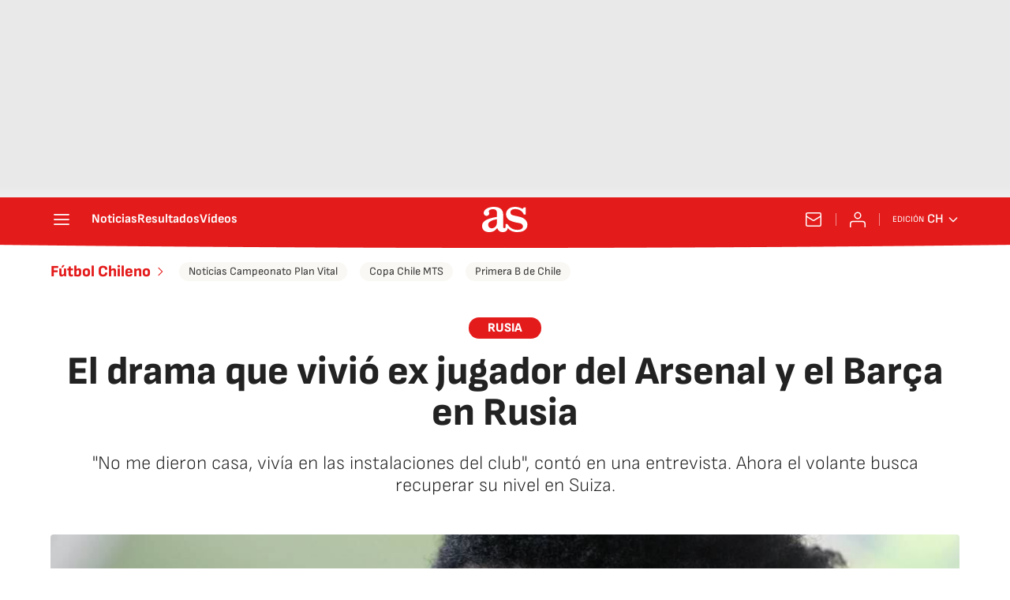

--- FILE ---
content_type: application/x-javascript;charset=utf-8
request_url: https://smetrics.as.com/id?d_visid_ver=5.4.0&d_fieldgroup=A&mcorgid=2387401053DB208C0A490D4C%40AdobeOrg&mid=92061446133691312810219918827009980253&ts=1769144416417
body_size: -39
content:
{"mid":"92061446133691312810219918827009980253"}